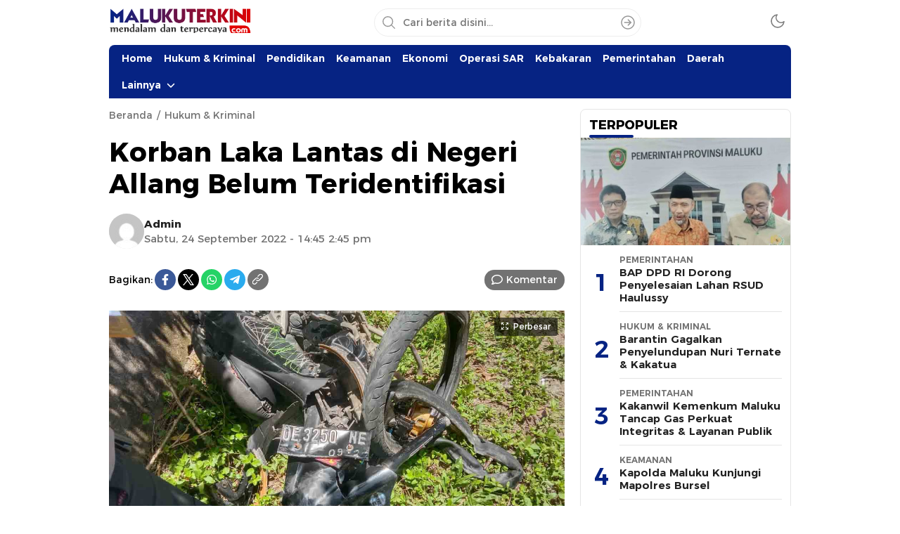

--- FILE ---
content_type: text/html; charset=UTF-8
request_url: https://www.malukuterkini.com/2022/09/24/korban-laka-lantas-di-negeri-allang-belum-teridentifikasi/
body_size: 15782
content:
<!DOCTYPE html>
<html lang="id" itemscope itemtype="https://schema.org/BlogPosting">
<head>
<meta charset="UTF-8">
<meta name="viewport" content="width=device-width, initial-scale=1.0">
<title>Korban Laka Lantas di Negeri Allang Belum Teridentifikasi &#8211; MalukuTerkini.com</title>
<meta name='robots' content='max-image-preview:large' />
<link rel='dns-prefetch' href='//www.googletagmanager.com' />
<link rel='dns-prefetch' href='//fonts.googleapis.com' />
<link rel='dns-prefetch' href='//pagead2.googlesyndication.com' />
<link rel="alternate" type="application/rss+xml" title="MalukuTerkini.com &raquo; Feed" href="https://www.malukuterkini.com/feed/" />
<link rel="alternate" type="application/rss+xml" title="MalukuTerkini.com &raquo; Umpan Komentar" href="https://www.malukuterkini.com/comments/feed/" />
<link rel="alternate" type="application/rss+xml" title="MalukuTerkini.com &raquo; Korban Laka Lantas di Negeri Allang Belum Teridentifikasi Umpan Komentar" href="https://www.malukuterkini.com/2022/09/24/korban-laka-lantas-di-negeri-allang-belum-teridentifikasi/feed/" />
<link rel="alternate" title="oEmbed (JSON)" type="application/json+oembed" href="https://www.malukuterkini.com/wp-json/oembed/1.0/embed?url=https%3A%2F%2Fwww.malukuterkini.com%2F2022%2F09%2F24%2Fkorban-laka-lantas-di-negeri-allang-belum-teridentifikasi%2F" />
<link rel="alternate" title="oEmbed (XML)" type="text/xml+oembed" href="https://www.malukuterkini.com/wp-json/oembed/1.0/embed?url=https%3A%2F%2Fwww.malukuterkini.com%2F2022%2F09%2F24%2Fkorban-laka-lantas-di-negeri-allang-belum-teridentifikasi%2F&#038;format=xml" />
<style id='wp-img-auto-sizes-contain-inline-css'>
img:is([sizes=auto i],[sizes^="auto," i]){contain-intrinsic-size:3000px 1500px}
/*# sourceURL=wp-img-auto-sizes-contain-inline-css */
</style>
<style id='wp-block-library-inline-css'>
:root{--wp-block-synced-color:#7a00df;--wp-block-synced-color--rgb:122,0,223;--wp-bound-block-color:var(--wp-block-synced-color);--wp-editor-canvas-background:#ddd;--wp-admin-theme-color:#007cba;--wp-admin-theme-color--rgb:0,124,186;--wp-admin-theme-color-darker-10:#006ba1;--wp-admin-theme-color-darker-10--rgb:0,107,160.5;--wp-admin-theme-color-darker-20:#005a87;--wp-admin-theme-color-darker-20--rgb:0,90,135;--wp-admin-border-width-focus:2px}@media (min-resolution:192dpi){:root{--wp-admin-border-width-focus:1.5px}}.wp-element-button{cursor:pointer}:root .has-very-light-gray-background-color{background-color:#eee}:root .has-very-dark-gray-background-color{background-color:#313131}:root .has-very-light-gray-color{color:#eee}:root .has-very-dark-gray-color{color:#313131}:root .has-vivid-green-cyan-to-vivid-cyan-blue-gradient-background{background:linear-gradient(135deg,#00d084,#0693e3)}:root .has-purple-crush-gradient-background{background:linear-gradient(135deg,#34e2e4,#4721fb 50%,#ab1dfe)}:root .has-hazy-dawn-gradient-background{background:linear-gradient(135deg,#faaca8,#dad0ec)}:root .has-subdued-olive-gradient-background{background:linear-gradient(135deg,#fafae1,#67a671)}:root .has-atomic-cream-gradient-background{background:linear-gradient(135deg,#fdd79a,#004a59)}:root .has-nightshade-gradient-background{background:linear-gradient(135deg,#330968,#31cdcf)}:root .has-midnight-gradient-background{background:linear-gradient(135deg,#020381,#2874fc)}:root{--wp--preset--font-size--normal:16px;--wp--preset--font-size--huge:42px}.has-regular-font-size{font-size:1em}.has-larger-font-size{font-size:2.625em}.has-normal-font-size{font-size:var(--wp--preset--font-size--normal)}.has-huge-font-size{font-size:var(--wp--preset--font-size--huge)}.has-text-align-center{text-align:center}.has-text-align-left{text-align:left}.has-text-align-right{text-align:right}.has-fit-text{white-space:nowrap!important}#end-resizable-editor-section{display:none}.aligncenter{clear:both}.items-justified-left{justify-content:flex-start}.items-justified-center{justify-content:center}.items-justified-right{justify-content:flex-end}.items-justified-space-between{justify-content:space-between}.screen-reader-text{border:0;clip-path:inset(50%);height:1px;margin:-1px;overflow:hidden;padding:0;position:absolute;width:1px;word-wrap:normal!important}.screen-reader-text:focus{background-color:#ddd;clip-path:none;color:#444;display:block;font-size:1em;height:auto;left:5px;line-height:normal;padding:15px 23px 14px;text-decoration:none;top:5px;width:auto;z-index:100000}html :where(.has-border-color){border-style:solid}html :where([style*=border-top-color]){border-top-style:solid}html :where([style*=border-right-color]){border-right-style:solid}html :where([style*=border-bottom-color]){border-bottom-style:solid}html :where([style*=border-left-color]){border-left-style:solid}html :where([style*=border-width]){border-style:solid}html :where([style*=border-top-width]){border-top-style:solid}html :where([style*=border-right-width]){border-right-style:solid}html :where([style*=border-bottom-width]){border-bottom-style:solid}html :where([style*=border-left-width]){border-left-style:solid}html :where(img[class*=wp-image-]){height:auto;max-width:100%}:where(figure){margin:0 0 1em}html :where(.is-position-sticky){--wp-admin--admin-bar--position-offset:var(--wp-admin--admin-bar--height,0px)}@media screen and (max-width:600px){html :where(.is-position-sticky){--wp-admin--admin-bar--position-offset:0px}}

/*# sourceURL=wp-block-library-inline-css */
</style><style id='global-styles-inline-css'>
:root{--wp--preset--aspect-ratio--square: 1;--wp--preset--aspect-ratio--4-3: 4/3;--wp--preset--aspect-ratio--3-4: 3/4;--wp--preset--aspect-ratio--3-2: 3/2;--wp--preset--aspect-ratio--2-3: 2/3;--wp--preset--aspect-ratio--16-9: 16/9;--wp--preset--aspect-ratio--9-16: 9/16;--wp--preset--color--black: #000000;--wp--preset--color--cyan-bluish-gray: #abb8c3;--wp--preset--color--white: #ffffff;--wp--preset--color--pale-pink: #f78da7;--wp--preset--color--vivid-red: #cf2e2e;--wp--preset--color--luminous-vivid-orange: #ff6900;--wp--preset--color--luminous-vivid-amber: #fcb900;--wp--preset--color--light-green-cyan: #7bdcb5;--wp--preset--color--vivid-green-cyan: #00d084;--wp--preset--color--pale-cyan-blue: #8ed1fc;--wp--preset--color--vivid-cyan-blue: #0693e3;--wp--preset--color--vivid-purple: #9b51e0;--wp--preset--gradient--vivid-cyan-blue-to-vivid-purple: linear-gradient(135deg,rgb(6,147,227) 0%,rgb(155,81,224) 100%);--wp--preset--gradient--light-green-cyan-to-vivid-green-cyan: linear-gradient(135deg,rgb(122,220,180) 0%,rgb(0,208,130) 100%);--wp--preset--gradient--luminous-vivid-amber-to-luminous-vivid-orange: linear-gradient(135deg,rgb(252,185,0) 0%,rgb(255,105,0) 100%);--wp--preset--gradient--luminous-vivid-orange-to-vivid-red: linear-gradient(135deg,rgb(255,105,0) 0%,rgb(207,46,46) 100%);--wp--preset--gradient--very-light-gray-to-cyan-bluish-gray: linear-gradient(135deg,rgb(238,238,238) 0%,rgb(169,184,195) 100%);--wp--preset--gradient--cool-to-warm-spectrum: linear-gradient(135deg,rgb(74,234,220) 0%,rgb(151,120,209) 20%,rgb(207,42,186) 40%,rgb(238,44,130) 60%,rgb(251,105,98) 80%,rgb(254,248,76) 100%);--wp--preset--gradient--blush-light-purple: linear-gradient(135deg,rgb(255,206,236) 0%,rgb(152,150,240) 100%);--wp--preset--gradient--blush-bordeaux: linear-gradient(135deg,rgb(254,205,165) 0%,rgb(254,45,45) 50%,rgb(107,0,62) 100%);--wp--preset--gradient--luminous-dusk: linear-gradient(135deg,rgb(255,203,112) 0%,rgb(199,81,192) 50%,rgb(65,88,208) 100%);--wp--preset--gradient--pale-ocean: linear-gradient(135deg,rgb(255,245,203) 0%,rgb(182,227,212) 50%,rgb(51,167,181) 100%);--wp--preset--gradient--electric-grass: linear-gradient(135deg,rgb(202,248,128) 0%,rgb(113,206,126) 100%);--wp--preset--gradient--midnight: linear-gradient(135deg,rgb(2,3,129) 0%,rgb(40,116,252) 100%);--wp--preset--font-size--small: 13px;--wp--preset--font-size--medium: 20px;--wp--preset--font-size--large: 36px;--wp--preset--font-size--x-large: 42px;--wp--preset--spacing--20: 0.44rem;--wp--preset--spacing--30: 0.67rem;--wp--preset--spacing--40: 1rem;--wp--preset--spacing--50: 1.5rem;--wp--preset--spacing--60: 2.25rem;--wp--preset--spacing--70: 3.38rem;--wp--preset--spacing--80: 5.06rem;--wp--preset--shadow--natural: 6px 6px 9px rgba(0, 0, 0, 0.2);--wp--preset--shadow--deep: 12px 12px 50px rgba(0, 0, 0, 0.4);--wp--preset--shadow--sharp: 6px 6px 0px rgba(0, 0, 0, 0.2);--wp--preset--shadow--outlined: 6px 6px 0px -3px rgb(255, 255, 255), 6px 6px rgb(0, 0, 0);--wp--preset--shadow--crisp: 6px 6px 0px rgb(0, 0, 0);}:where(.is-layout-flex){gap: 0.5em;}:where(.is-layout-grid){gap: 0.5em;}body .is-layout-flex{display: flex;}.is-layout-flex{flex-wrap: wrap;align-items: center;}.is-layout-flex > :is(*, div){margin: 0;}body .is-layout-grid{display: grid;}.is-layout-grid > :is(*, div){margin: 0;}:where(.wp-block-columns.is-layout-flex){gap: 2em;}:where(.wp-block-columns.is-layout-grid){gap: 2em;}:where(.wp-block-post-template.is-layout-flex){gap: 1.25em;}:where(.wp-block-post-template.is-layout-grid){gap: 1.25em;}.has-black-color{color: var(--wp--preset--color--black) !important;}.has-cyan-bluish-gray-color{color: var(--wp--preset--color--cyan-bluish-gray) !important;}.has-white-color{color: var(--wp--preset--color--white) !important;}.has-pale-pink-color{color: var(--wp--preset--color--pale-pink) !important;}.has-vivid-red-color{color: var(--wp--preset--color--vivid-red) !important;}.has-luminous-vivid-orange-color{color: var(--wp--preset--color--luminous-vivid-orange) !important;}.has-luminous-vivid-amber-color{color: var(--wp--preset--color--luminous-vivid-amber) !important;}.has-light-green-cyan-color{color: var(--wp--preset--color--light-green-cyan) !important;}.has-vivid-green-cyan-color{color: var(--wp--preset--color--vivid-green-cyan) !important;}.has-pale-cyan-blue-color{color: var(--wp--preset--color--pale-cyan-blue) !important;}.has-vivid-cyan-blue-color{color: var(--wp--preset--color--vivid-cyan-blue) !important;}.has-vivid-purple-color{color: var(--wp--preset--color--vivid-purple) !important;}.has-black-background-color{background-color: var(--wp--preset--color--black) !important;}.has-cyan-bluish-gray-background-color{background-color: var(--wp--preset--color--cyan-bluish-gray) !important;}.has-white-background-color{background-color: var(--wp--preset--color--white) !important;}.has-pale-pink-background-color{background-color: var(--wp--preset--color--pale-pink) !important;}.has-vivid-red-background-color{background-color: var(--wp--preset--color--vivid-red) !important;}.has-luminous-vivid-orange-background-color{background-color: var(--wp--preset--color--luminous-vivid-orange) !important;}.has-luminous-vivid-amber-background-color{background-color: var(--wp--preset--color--luminous-vivid-amber) !important;}.has-light-green-cyan-background-color{background-color: var(--wp--preset--color--light-green-cyan) !important;}.has-vivid-green-cyan-background-color{background-color: var(--wp--preset--color--vivid-green-cyan) !important;}.has-pale-cyan-blue-background-color{background-color: var(--wp--preset--color--pale-cyan-blue) !important;}.has-vivid-cyan-blue-background-color{background-color: var(--wp--preset--color--vivid-cyan-blue) !important;}.has-vivid-purple-background-color{background-color: var(--wp--preset--color--vivid-purple) !important;}.has-black-border-color{border-color: var(--wp--preset--color--black) !important;}.has-cyan-bluish-gray-border-color{border-color: var(--wp--preset--color--cyan-bluish-gray) !important;}.has-white-border-color{border-color: var(--wp--preset--color--white) !important;}.has-pale-pink-border-color{border-color: var(--wp--preset--color--pale-pink) !important;}.has-vivid-red-border-color{border-color: var(--wp--preset--color--vivid-red) !important;}.has-luminous-vivid-orange-border-color{border-color: var(--wp--preset--color--luminous-vivid-orange) !important;}.has-luminous-vivid-amber-border-color{border-color: var(--wp--preset--color--luminous-vivid-amber) !important;}.has-light-green-cyan-border-color{border-color: var(--wp--preset--color--light-green-cyan) !important;}.has-vivid-green-cyan-border-color{border-color: var(--wp--preset--color--vivid-green-cyan) !important;}.has-pale-cyan-blue-border-color{border-color: var(--wp--preset--color--pale-cyan-blue) !important;}.has-vivid-cyan-blue-border-color{border-color: var(--wp--preset--color--vivid-cyan-blue) !important;}.has-vivid-purple-border-color{border-color: var(--wp--preset--color--vivid-purple) !important;}.has-vivid-cyan-blue-to-vivid-purple-gradient-background{background: var(--wp--preset--gradient--vivid-cyan-blue-to-vivid-purple) !important;}.has-light-green-cyan-to-vivid-green-cyan-gradient-background{background: var(--wp--preset--gradient--light-green-cyan-to-vivid-green-cyan) !important;}.has-luminous-vivid-amber-to-luminous-vivid-orange-gradient-background{background: var(--wp--preset--gradient--luminous-vivid-amber-to-luminous-vivid-orange) !important;}.has-luminous-vivid-orange-to-vivid-red-gradient-background{background: var(--wp--preset--gradient--luminous-vivid-orange-to-vivid-red) !important;}.has-very-light-gray-to-cyan-bluish-gray-gradient-background{background: var(--wp--preset--gradient--very-light-gray-to-cyan-bluish-gray) !important;}.has-cool-to-warm-spectrum-gradient-background{background: var(--wp--preset--gradient--cool-to-warm-spectrum) !important;}.has-blush-light-purple-gradient-background{background: var(--wp--preset--gradient--blush-light-purple) !important;}.has-blush-bordeaux-gradient-background{background: var(--wp--preset--gradient--blush-bordeaux) !important;}.has-luminous-dusk-gradient-background{background: var(--wp--preset--gradient--luminous-dusk) !important;}.has-pale-ocean-gradient-background{background: var(--wp--preset--gradient--pale-ocean) !important;}.has-electric-grass-gradient-background{background: var(--wp--preset--gradient--electric-grass) !important;}.has-midnight-gradient-background{background: var(--wp--preset--gradient--midnight) !important;}.has-small-font-size{font-size: var(--wp--preset--font-size--small) !important;}.has-medium-font-size{font-size: var(--wp--preset--font-size--medium) !important;}.has-large-font-size{font-size: var(--wp--preset--font-size--large) !important;}.has-x-large-font-size{font-size: var(--wp--preset--font-size--x-large) !important;}
/*# sourceURL=global-styles-inline-css */
</style>

<style id='classic-theme-styles-inline-css'>
/*! This file is auto-generated */
.wp-block-button__link{color:#fff;background-color:#32373c;border-radius:9999px;box-shadow:none;text-decoration:none;padding:calc(.667em + 2px) calc(1.333em + 2px);font-size:1.125em}.wp-block-file__button{background:#32373c;color:#fff;text-decoration:none}
/*# sourceURL=/wp-includes/css/classic-themes.min.css */
</style>
<link rel='stylesheet' id='normalize-css' href='https://www.malukuterkini.com/wp-content/themes/wpterkini/assets/css/normalize.css?ver=3.0.0' media='all' async='async' />
<link rel='stylesheet' id='font-css' href='https://www.malukuterkini.com/wp-content/themes/wpterkini/assets/css/font.css?ver=3.0.0' media='all' async='async' />
<link rel='stylesheet' id='roboto-css' href='https://fonts.googleapis.com/css2?family=Roboto%3Aital%2Cwght%400%2C400%3B0%2C700%3B1%2C400%3B1%2C700&#038;display=swap&#038;ver=3.0.0' media='all' />
<link rel='stylesheet' id='slick-css' href='https://www.malukuterkini.com/wp-content/themes/wpterkini/assets/css/slick.css?ver=6.9' media='all' async='async' />
<link rel='stylesheet' id='desktop-css' href='https://www.malukuterkini.com/wp-content/themes/wpterkini/assets/css/style-desktop.css?ver=3.0.0' media='all' async='async' />

<!-- Potongan tag Google (gtag.js) ditambahkan oleh Site Kit -->
<!-- Snippet Google Analytics telah ditambahkan oleh Site Kit -->
<script src="https://www.googletagmanager.com/gtag/js?id=GT-TNSN8SQ" id="google_gtagjs-js" async></script>
<script id="google_gtagjs-js-after">
window.dataLayer = window.dataLayer || [];function gtag(){dataLayer.push(arguments);}
gtag("set","linker",{"domains":["www.malukuterkini.com"]});
gtag("js", new Date());
gtag("set", "developer_id.dZTNiMT", true);
gtag("config", "GT-TNSN8SQ", {"googlesitekit_post_type":"post"});
 window._googlesitekit = window._googlesitekit || {}; window._googlesitekit.throttledEvents = []; window._googlesitekit.gtagEvent = (name, data) => { var key = JSON.stringify( { name, data } ); if ( !! window._googlesitekit.throttledEvents[ key ] ) { return; } window._googlesitekit.throttledEvents[ key ] = true; setTimeout( () => { delete window._googlesitekit.throttledEvents[ key ]; }, 5 ); gtag( "event", name, { ...data, event_source: "site-kit" } ); }; 
//# sourceURL=google_gtagjs-js-after
</script>

<!-- OG: 3.3.8 -->
<meta property="og:image" content="https://www.malukuterkini.com/wp-content/uploads/2022/09/LAKA-240922-LANTAS-A-OK.jpg"><meta property="og:image:secure_url" content="https://www.malukuterkini.com/wp-content/uploads/2022/09/LAKA-240922-LANTAS-A-OK.jpg"><meta property="og:image:width" content="1280"><meta property="og:image:height" content="590"><meta property="og:image:type" content="image/jpeg"><meta property="og:description" content="AMBON, MalukuTerkini.com – Korban kecelakaan lalu lintas (laka lantas) yang terjadi Sabtu (24/9/2022) di Jalan Raya Negeri Allang, Kecamatan Leihitu Barat, Kabupaten Maluku Tengah (Malteng) belum teridentifikasi. Kasi Humas Polresta Pulau Ambon dan Pulau-pulau Lease, Ipda Moyo Utomo dalam keterangannya, Sabtu (24/9/2022) menjelaskan, kejadian terjadi sekitar pukul 11.10 WIT. Laka lanas di terjadi antara pengendara..."><meta property="og:type" content="article"><meta property="og:locale" content="id"><meta property="og:site_name" content="MalukuTerkini.com"><meta property="og:title" content="Korban Laka Lantas di Negeri Allang Belum Teridentifikasi"><meta property="og:url" content="https://www.malukuterkini.com/2022/09/24/korban-laka-lantas-di-negeri-allang-belum-teridentifikasi/"><meta property="og:updated_time" content="2022-09-24T15:26:54+09:00">
<meta property="article:tag" content="Ambon"><meta property="article:tag" content="Maluku"><meta property="article:tag" content="Polda Maluku"><meta property="article:tag" content="Polisi"><meta property="article:tag" content="Polresta Pulau Ambon dan Pulau-pulau Lease"><meta property="article:tag" content="Polri"><meta property="article:published_time" content="2022-09-24T05:45:36+00:00"><meta property="article:modified_time" content="2022-09-24T06:26:54+00:00"><meta property="article:section" content="Hukum &amp; Kriminal"><meta property="article:author:first_name" content="Admin"><meta property="article:author:username" content="Admin">
<meta property="twitter:partner" content="ogwp"><meta property="twitter:card" content="summary_large_image"><meta property="twitter:image" content="https://www.malukuterkini.com/wp-content/uploads/2022/09/LAKA-240922-LANTAS-A-OK.jpg"><meta property="twitter:title" content="Korban Laka Lantas di Negeri Allang Belum Teridentifikasi"><meta property="twitter:description" content="AMBON, MalukuTerkini.com – Korban kecelakaan lalu lintas (laka lantas) yang terjadi Sabtu (24/9/2022) di Jalan Raya Negeri Allang, Kecamatan Leihitu Barat, Kabupaten Maluku Tengah (Malteng) belum..."><meta property="twitter:url" content="https://www.malukuterkini.com/2022/09/24/korban-laka-lantas-di-negeri-allang-belum-teridentifikasi/"><meta property="twitter:label1" content="Reading time"><meta property="twitter:data1" content="Less than a minute">
<meta itemprop="image" content="https://www.malukuterkini.com/wp-content/uploads/2022/09/LAKA-240922-LANTAS-A-OK.jpg"><meta itemprop="name" content="Korban Laka Lantas di Negeri Allang Belum Teridentifikasi"><meta itemprop="description" content="AMBON, MalukuTerkini.com – Korban kecelakaan lalu lintas (laka lantas) yang terjadi Sabtu (24/9/2022) di Jalan Raya Negeri Allang, Kecamatan Leihitu Barat, Kabupaten Maluku Tengah (Malteng) belum teridentifikasi. Kasi Humas Polresta Pulau Ambon dan Pulau-pulau Lease, Ipda Moyo Utomo dalam keterangannya, Sabtu (24/9/2022) menjelaskan, kejadian terjadi sekitar pukul 11.10 WIT. Laka lanas di terjadi antara pengendara..."><meta itemprop="datePublished" content="2022-09-24"><meta itemprop="dateModified" content="2022-09-24T06:26:54+00:00">
<meta property="profile:first_name" content="Admin"><meta property="profile:username" content="Admin">
<!-- /OG -->

<link rel="https://api.w.org/" href="https://www.malukuterkini.com/wp-json/" /><link rel="alternate" title="JSON" type="application/json" href="https://www.malukuterkini.com/wp-json/wp/v2/posts/53942" /><link rel="EditURI" type="application/rsd+xml" title="RSD" href="https://www.malukuterkini.com/xmlrpc.php?rsd" />
<meta name="generator" content="WordPress 6.9" />
<link rel="canonical" href="https://www.malukuterkini.com/2022/09/24/korban-laka-lantas-di-negeri-allang-belum-teridentifikasi/" />
<link rel='shortlink' href='https://www.malukuterkini.com/?p=53942' />
		<!-- Custom Logo: hide header text -->
		<style id="custom-logo-css">
			.brand-title, .brand-description {
				position: absolute;
				clip-path: inset(50%);
			}
		</style>
		<meta name="generator" content="Site Kit by Google 1.170.0" />  <script src="https://cdn.onesignal.com/sdks/web/v16/OneSignalSDK.page.js" defer></script>
  <script>
          window.OneSignalDeferred = window.OneSignalDeferred || [];
          OneSignalDeferred.push(async function(OneSignal) {
            await OneSignal.init({
              appId: "1c92f247-2d1a-4484-9f05-5f2c35677568",
              serviceWorkerOverrideForTypical: true,
              path: "https://www.malukuterkini.com/wp-content/plugins/onesignal-free-web-push-notifications/sdk_files/",
              serviceWorkerParam: { scope: "/wp-content/plugins/onesignal-free-web-push-notifications/sdk_files/push/onesignal/" },
              serviceWorkerPath: "OneSignalSDKWorker.js",
            });
          });

          // Unregister the legacy OneSignal service worker to prevent scope conflicts
          if (navigator.serviceWorker) {
            navigator.serviceWorker.getRegistrations().then((registrations) => {
              // Iterate through all registered service workers
              registrations.forEach((registration) => {
                // Check the script URL to identify the specific service worker
                if (registration.active && registration.active.scriptURL.includes('OneSignalSDKWorker.js.php')) {
                  // Unregister the service worker
                  registration.unregister().then((success) => {
                    if (success) {
                      console.log('OneSignalSW: Successfully unregistered:', registration.active.scriptURL);
                    } else {
                      console.log('OneSignalSW: Failed to unregister:', registration.active.scriptURL);
                    }
                  });
                }
              });
            }).catch((error) => {
              console.error('Error fetching service worker registrations:', error);
            });
        }
        </script>
		<link rel="manifest" href="https://www.malukuterkini.com/wp-json/wp/v2/web-app-manifest">
					<meta name="theme-color" content="#fff">
								<meta name="apple-mobile-web-app-capable" content="yes">
				<meta name="mobile-web-app-capable" content="yes">

				<link rel="apple-touch-startup-image" href="https://www.malukuterkini.com/wp-content/uploads/2018/11/cropped-mt-icon-2.png">

				<meta name="apple-mobile-web-app-title" content="MalukuTerkini.com">
		<meta name="application-name" content="MalukuTerkini.com">
		<style type="text/css" id="custom-theme-css">
:root {
  --color2: #062383;
  --color3: #062383;

}
</style>
<meta name="theme-color" content="#062383">
<meta name="msapplication-navbutton-color" content="#062383">
<meta name="apple-mobile-web-app-status-bar-style" content="#062383">
            <style type="text/css">
                        </style>
        
<!-- Meta tag Google AdSense ditambahkan oleh Site Kit -->
<meta name="google-adsense-platform-account" content="ca-host-pub-2644536267352236">
<meta name="google-adsense-platform-domain" content="sitekit.withgoogle.com">
<!-- Akhir tag meta Google AdSense yang ditambahkan oleh Site Kit -->

<!-- Snippet Google AdSense telah ditambahkan oleh Site Kit -->
<script async src="https://pagead2.googlesyndication.com/pagead/js/adsbygoogle.js?client=ca-pub-9575897519197857&amp;host=ca-host-pub-2644536267352236" crossorigin="anonymous"></script>

<!-- Snippet Google AdSense penutup telah ditambahkan oleh Site Kit -->
<link rel="icon" href="https://www.malukuterkini.com/wp-content/uploads/2018/11/cropped-mt-icon-2-90x90.png" sizes="32x32" />
<link rel="icon" href="https://www.malukuterkini.com/wp-content/uploads/2018/11/cropped-mt-icon-2.png" sizes="192x192" />
<link rel="apple-touch-icon" href="https://www.malukuterkini.com/wp-content/uploads/2018/11/cropped-mt-icon-2.png" />
<meta name="msapplication-TileImage" content="https://www.malukuterkini.com/wp-content/uploads/2018/11/cropped-mt-icon-2.png" />
<script async src='https://propsid.b-cdn.net/gpt/malukuterkini.js' ></script>					

<link rel="profile" href="http://gmpg.org/xfn/11" />
</head>
        <body class="wp-singular post-template-default single single-post postid-53942 single-format-standard wp-custom-logo wp-embed-responsive wp-theme-wpterkini category-hukum-kriminal desktop" >
        
<div class="frame">
	<div class="container">
		<div class="frame-box">
								</div>
	</div>
</div>
<header class="header">
	<div class="container">
		<div class="header-box">
			<div class="header-brand">
					<a href="https://www.malukuterkini.com/" class="brand-link" rel="home"><img width="340" height="59" src="https://www.malukuterkini.com/wp-content/uploads/2025/12/cropped-LOGO-MALUKUTERKINI.png" class="brand-logo logo-light" alt="MalukuTerkini.com" decoding="async" /></a><a href="https://www.malukuterkini.com/" class="brand-link" aria-label="logo darkmode" rel="home" aria-current="page"><img class="logo-darkmode" src="https://www.malukuterkini.com/wp-content/uploads/2025/12/cropped-LOGO-MALUKUTERKINI.png" alt="MalukuTerkini.com"></a>			</div>
			<div class="header-search">
				<form method="get" action="https://www.malukuterkini.com/">
					<input type="text" class="search-input" name="s" placeholder="Cari berita disini..." value="" maxlength="50" autocomplete="off">
						<input type="hidden" name="post_type" value="post" />
					<button class="search-btn" type="submit" aria-label="Search"></button>
				</form>
			</div>
			<div class="header-mode">
				<div class="mode">
					<div class="dark">
						<svg width='24px' height='24px' viewBox='0 0 24 24' version='1.1' xmlns='http://www.w3.org/2000/svg' xmlns:xlink='http://www.w3.org/1999/xlink'><g id='moon' stroke='none' stroke-width='1' fill='none' fill-rule='evenodd' stroke-linecap='round' stroke-linejoin='round'><g id='Group' transform='translate(-0.000000, -0.000000)' stroke='currentColor' stroke-width='1.6'><path d='M21.0000001,12.7900001 C20.5623509,17.5258085 16.5155206,21.1036352 11.7617765,20.9575684 C7.00803243,20.8115016 3.1884985,16.9919677 3.04243172,12.2382236 C2.89636495,7.48447951 6.47419162,3.43764924 11.21,3.00000001 C9.15036197,5.78645174 9.43925663,9.66045323 11.8894017,12.1105984 C14.3395469,14.5607435 18.2135484,14.8496381 21.0000001,12.7900001 L21.0000001,12.7900001 Z' id='Path'></path></g></g></svg>
					</div>
					<div class="light hide">
						<svg width='24' height='24' viewBox='0 0 24 24' fill='none' xmlns='http://www.w3.org/2000/svg'><path d='M12 17C14.7614 17 17 14.7614 17 12C17 9.23858 14.7614 7 12 7C9.23858 7 7 9.23858 7 12C7 14.7614 9.23858 17 12 17Z' stroke='currentColor' stroke-width='1.6' stroke-linecap='round' stroke-linejoin='round'/><path d='M12 1V3' stroke='currentColor' stroke-width='1.6' stroke-linecap='round' stroke-linejoin='round'/><path d='M12 21V23' stroke='currentColor' stroke-width='1.6' stroke-linecap='round' stroke-linejoin='round'/><path d='M4.22 4.22L5.64 5.64' stroke='currentColor' stroke-width='1.6' stroke-linecap='round' stroke-linejoin='round'/><path d='M18.36 18.36L19.78 19.78' stroke='currentColor' stroke-width='1.6' stroke-linecap='round' stroke-linejoin='round'/><path d='M1 12H3' stroke='currentColor' stroke-width='1.6' stroke-linecap='round' stroke-linejoin='round'/><path d='M21 12H23' stroke='currentColor' stroke-width='1.6' stroke-linecap='round' stroke-linejoin='round'/><path d='M4.22 19.78L5.64 18.36' stroke='currentColor' stroke-width='1.6' stroke-linecap='round' stroke-linejoin='round'/><path d='M18.36 5.64L19.78 4.22' stroke='currentColor' stroke-width='1.6' stroke-linecap='round' stroke-linejoin='round'/></svg>

					</div>
				</div>
			</div>
		</div>
	</div>
</header>
<nav class="navigation">
	<div class="container">
					<div class="primary-menu">
		    <nav class="menu-editorial-mobile-main-menu-container"><ul id = "menu-editorial-mobile-main-menu" class = "widget LinkList"><li id="menu-item-72041" class="menu-item menu-item-type-custom menu-item-object-custom menu-item-home menu-item-72041"><a href="https://www.malukuterkini.com/">Home</a></li>
<li id="menu-item-72038" class="menu-item menu-item-type-taxonomy menu-item-object-category current-post-ancestor current-menu-parent current-post-parent menu-item-72038"><a href="https://www.malukuterkini.com/category/hukum-kriminal/">Hukum &amp; Kriminal</a></li>
<li id="menu-item-72055" class="menu-item menu-item-type-taxonomy menu-item-object-category menu-item-72055"><a href="https://www.malukuterkini.com/category/pendidikan/">Pendidikan</a></li>
<li id="menu-item-72042" class="menu-item menu-item-type-taxonomy menu-item-object-category menu-item-72042"><a href="https://www.malukuterkini.com/category/keamanan/">Keamanan</a></li>
<li id="menu-item-72039" class="menu-item menu-item-type-taxonomy menu-item-object-category menu-item-72039"><a href="https://www.malukuterkini.com/category/ekonomi/">Ekonomi</a></li>
<li id="menu-item-72053" class="menu-item menu-item-type-taxonomy menu-item-object-category menu-item-72053"><a href="https://www.malukuterkini.com/category/operasi-sar/">Operasi SAR</a></li>
<li id="menu-item-72050" class="menu-item menu-item-type-taxonomy menu-item-object-category menu-item-72050"><a href="https://www.malukuterkini.com/category/kebakaran/">Kebakaran</a></li>
<li id="menu-item-72035" class="menu-item menu-item-type-taxonomy menu-item-object-category menu-item-72035"><a href="https://www.malukuterkini.com/category/pemerintahan/">Pemerintahan</a></li>
<li id="menu-item-72037" class="menu-item menu-item-type-taxonomy menu-item-object-category menu-item-72037"><a href="https://www.malukuterkini.com/category/daerah/">Daerah</a></li>
<li id="menu-item-106619" class="menu-item menu-item-type-custom menu-item-object-custom menu-item-has-children menu-item-106619"><a href="#!">Lainnya</a>
<ul class="sub-menu">
	<li id="menu-item-72056" class="menu-item menu-item-type-taxonomy menu-item-object-category menu-item-72056"><a href="https://www.malukuterkini.com/category/politik/">Politik</a></li>
	<li id="menu-item-72045" class="menu-item menu-item-type-taxonomy menu-item-object-category menu-item-72045"><a href="https://www.malukuterkini.com/category/sosial-kemasyarakatan/">Sosial Kemasyarakatan</a></li>
	<li id="menu-item-72046" class="menu-item menu-item-type-taxonomy menu-item-object-category menu-item-72046"><a href="https://www.malukuterkini.com/category/cuaca-iklim/">Cuaca &amp; Iklim</a></li>
	<li id="menu-item-72043" class="menu-item menu-item-type-taxonomy menu-item-object-category menu-item-72043"><a href="https://www.malukuterkini.com/category/bencana/">Bencana</a></li>
	<li id="menu-item-72034" class="menu-item menu-item-type-taxonomy menu-item-object-category menu-item-72034"><a href="https://www.malukuterkini.com/category/olahraga/">Olahraga</a></li>
	<li id="menu-item-72044" class="menu-item menu-item-type-taxonomy menu-item-object-category menu-item-72044"><a href="https://www.malukuterkini.com/category/kesehatan/">Kesehatan</a></li>
	<li id="menu-item-72049" class="menu-item menu-item-type-taxonomy menu-item-object-category menu-item-72049"><a href="https://www.malukuterkini.com/category/keagamaan/">Keagamaan</a></li>
	<li id="menu-item-72051" class="menu-item menu-item-type-taxonomy menu-item-object-category menu-item-72051"><a href="https://www.malukuterkini.com/category/lingkungan-hidup/">Lingkungan Hidup</a></li>
	<li id="menu-item-72036" class="menu-item menu-item-type-taxonomy menu-item-object-category menu-item-72036"><a href="https://www.malukuterkini.com/category/nasional/">Nasional</a></li>
	<li id="menu-item-72052" class="menu-item menu-item-type-taxonomy menu-item-object-category menu-item-72052"><a href="https://www.malukuterkini.com/category/movie-celebs/">Movie &amp; Celebs</a></li>
	<li id="menu-item-72047" class="menu-item menu-item-type-taxonomy menu-item-object-category menu-item-72047"><a href="https://www.malukuterkini.com/category/dunia/">Dunia</a></li>
	<li id="menu-item-72048" class="menu-item menu-item-type-taxonomy menu-item-object-category menu-item-72048"><a href="https://www.malukuterkini.com/category/foto/">Foto</a></li>
	<li id="menu-item-72054" class="menu-item menu-item-type-taxonomy menu-item-object-category menu-item-72054"><a href="https://www.malukuterkini.com/category/opini/">Opini</a></li>
	<li id="menu-item-72057" class="menu-item menu-item-type-taxonomy menu-item-object-category menu-item-72057"><a href="https://www.malukuterkini.com/category/seni-budaya/">Seni Budaya</a></li>
	<li id="menu-item-72058" class="menu-item menu-item-type-taxonomy menu-item-object-category menu-item-72058"><a href="https://www.malukuterkini.com/category/teknologi/">Teknologi</a></li>
	<li id="menu-item-72059" class="menu-item menu-item-type-taxonomy menu-item-object-category menu-item-72059"><a href="https://www.malukuterkini.com/category/wisata/">Wisata</a></li>
</ul>
</li>
</ul></nav>			<div class="search-nav">
				<div class="search-icon"></div>
					<div class="search-sticky">
						<div class="header-search">
							<form action="https://www.malukuterkini.com/">
								<input type="text" class="search-input" name="s" placeholder="Cari berita disini..." value="" maxlength="50" autocomplete="off">
								<input type="hidden" name="post_type" value="post" />
								<button class="search-btn" type="submit" aria-label="Search"></button>
							</form>
						</div>
					</div>
				</div>
			</div>
		
			</div>
</nav><main class="main">
	<div class="container">
		<div class="main-box">
			<div class="content">
				<div class="article">
					<div class="article-header">
						<div class="breadcrumbs">
							<ul>
								<li><a href="https://www.malukuterkini.com/">Beranda</a></li>
								<li><a href="https://www.malukuterkini.com/category/hukum-kriminal/">Hukum &amp; Kriminal</a></li>
							</ul>
						</div>
						<h1 class="post-title">Korban Laka Lantas di Negeri Allang Belum Teridentifikasi</h1>

						<div class="post-avatar">
							<a aria-label="Author" class="media-image" href="https://www.malukuterkini.com/author/admin/">
								<img alt='' src='https://secure.gravatar.com/avatar/79ad71bae0abe162639ac82d864a9531848f5d6bd3d2c1f702c02a3464553f34?s=48&#038;d=mm&#038;r=g' srcset='https://secure.gravatar.com/avatar/79ad71bae0abe162639ac82d864a9531848f5d6bd3d2c1f702c02a3464553f34?s=96&#038;d=mm&#038;r=g 2x' class='avatar avatar-48 photo' height='48' width='48' decoding='async'/>							</a>
							<div class="post-author">
								<div class="post-meta"><a href="https://www.malukuterkini.com/author/admin/">Admin</a>Sabtu, 24 September 2022 - 14:45 2:45 pm</div>
							</div>
						</div>
						<div class="post-more">
							<div class="social-left">
	<div class="share-label">Bagikan:</div>
	<div class="share-box">
		<ul>
						<li>
				<a href="https://web.facebook.com/sharer/sharer.php?u=https://www.malukuterkini.com/2022/09/24/korban-laka-lantas-di-negeri-allang-belum-teridentifikasi/" aria-label="Facebook" class="facebook" target="_blank">
					<svg height="24" fill="currentColor" viewBox="0 0 512 512" width="24" xml:space="preserve" xmlns="http://www.w3.org/2000/svg" xmlns:xlink="http://www.w3.org/1999/xlink"><path d="M374.245,285.825l14.104,-91.961l-88.233,0l0,-59.677c0,-25.159 12.325,-49.682 51.845,-49.682l40.117,0l0,-78.291c0,0 -36.408,-6.214 -71.214,-6.214c-72.67,0 -120.165,44.042 -120.165,123.775l0,70.089l-80.777,0l0,91.961l80.777,0l0,222.31c16.197,2.542 32.798,3.865 49.709,3.865c16.911,0 33.512,-1.323 49.708,-3.865l0,-222.31l74.129,0Z"></path></svg>
				</a>
			</li>
									<li>
				<a href="https://twitter.com/intent/tweet?text=https://www.malukuterkini.com/2022/09/24/korban-laka-lantas-di-negeri-allang-belum-teridentifikasi/" aria-label="Twitter" class="twitter" target="_blank">
					<svg xmlns='http://www.w3.org/2000/svg' width='16' height='16' viewBox='0 0 16 16' fill='none'><path d='M0.0551897 0L5.97805 8.73568L0 16H1.60552L6.70304 9.80469L10.9025 16H16L9.49765 6.40885L14.7708 0H13.1653L8.77266 5.33984L5.15271 0H0.0551897ZM2.51364 1.33333H4.48166L13.5415 14.6667H11.5735L2.51364 1.33333Z' fill='currentColor'/></svg>
				</a>
			</li>
									<li>
				<a href="https://api.whatsapp.com/send/?text=Korban Laka Lantas di Negeri Allang Belum Teridentifikasi | https://www.malukuterkini.com/2022/09/24/korban-laka-lantas-di-negeri-allang-belum-teridentifikasi/" aria-label="WhatsApp" class="whatsapp" target="_blank">
					<svg height="24" fill="currentColor" viewBox="0 0 56.693 56.693" width="24" xml:space="preserve" xmlns="http://www.w3.org/2000/svg" xmlns:xlink="http://www.w3.org/1999/xlink"><g><path class="st0" d="M46.3802,10.7138c-4.6512-4.6565-10.8365-7.222-17.4266-7.2247c-13.5785,0-24.63,11.0506-24.6353,24.6333   c-0.0019,4.342,1.1325,8.58,3.2884,12.3159l-3.495,12.7657l13.0595-3.4257c3.5982,1.9626,7.6495,2.9971,11.7726,2.9985h0.01   c0.0008,0-0.0006,0,0.0002,0c13.5771,0,24.6293-11.0517,24.635-24.6347C53.5914,21.5595,51.0313,15.3701,46.3802,10.7138z    M28.9537,48.6163h-0.0083c-3.674-0.0014-7.2777-0.9886-10.4215-2.8541l-0.7476-0.4437l-7.7497,2.0328l2.0686-7.5558   l-0.4869-0.7748c-2.0496-3.26-3.1321-7.028-3.1305-10.8969c0.0044-11.2894,9.19-20.474,20.4842-20.474   c5.469,0.0017,10.6101,2.1344,14.476,6.0047c3.8658,3.8703,5.9936,9.0148,5.9914,14.4859   C49.4248,39.4307,40.2395,48.6163,28.9537,48.6163z"/><path class="st0" d="M40.1851,33.281c-0.6155-0.3081-3.6419-1.797-4.2061-2.0026c-0.5642-0.2054-0.9746-0.3081-1.3849,0.3081   c-0.4103,0.6161-1.59,2.0027-1.9491,2.4136c-0.359,0.4106-0.7182,0.4623-1.3336,0.1539c-0.6155-0.3081-2.5989-0.958-4.95-3.0551   c-1.83-1.6323-3.0653-3.6479-3.4245-4.2643c-0.359-0.6161-0.0382-0.9492,0.27-1.2562c0.2769-0.2759,0.6156-0.7189,0.9234-1.0784   c0.3077-0.3593,0.4103-0.6163,0.6155-1.0268c0.2052-0.4109,0.1027-0.7704-0.0513-1.0784   c-0.1539-0.3081-1.3849-3.3379-1.8978-4.5706c-0.4998-1.2001-1.0072-1.0375-1.3851-1.0566   c-0.3585-0.0179-0.7694-0.0216-1.1797-0.0216s-1.0773,0.1541-1.6414,0.7702c-0.5642,0.6163-2.1545,2.1056-2.1545,5.1351   c0,3.0299,2.2057,5.9569,2.5135,6.3676c0.3077,0.411,4.3405,6.6282,10.5153,9.2945c1.4686,0.6343,2.6152,1.013,3.5091,1.2966   c1.4746,0.4686,2.8165,0.4024,3.8771,0.2439c1.1827-0.1767,3.6419-1.489,4.1548-2.9267c0.513-1.438,0.513-2.6706,0.359-2.9272   C41.211,33.7433,40.8006,33.5892,40.1851,33.281z"/></g></svg>
				</a>
			</li>
									<li>
				<a href="https://t.me/share/url?url=https://www.malukuterkini.com/2022/09/24/korban-laka-lantas-di-negeri-allang-belum-teridentifikasi/&text=Korban Laka Lantas di Negeri Allang Belum Teridentifikasi" aria-label="Telegram" class="telegram" target="_blank">
					<svg height="24" version="1.1" viewBox="0 0 512 512" width="24" xml:space="preserve" xmlns="http://www.w3.org/2000/svg" xmlns:xlink="http://www.w3.org/1999/xlink"><g id="_x33_35-telegram"><g><g><path d="M484.689,98.231l-69.417,327.37c-5.237,23.105-18.895,28.854-38.304,17.972L271.2,365.631     l-51.034,49.086c-5.646,5.647-10.371,10.372-21.256,10.372l7.598-107.722L402.539,140.23c8.523-7.598-1.848-11.809-13.247-4.21     L146.95,288.614L42.619,255.96c-22.694-7.086-23.104-22.695,4.723-33.579L455.423,65.166     C474.316,58.081,490.85,69.375,484.689,98.231z" fill="currentColor"/></g></g></g></svg>
				</a>
			</li>
									<li>
				<a href="#!" class="copylink" data-url="https://www.malukuterkini.com/2022/09/24/korban-laka-lantas-di-negeri-allang-belum-teridentifikasi/" aria-label="Copylink" data-copied="URL berhasil disalin">
					<svg xmlns="http://www.w3.org/2000/svg" xmlns:xlink="http://www.w3.org/1999/xlink" x="0px" y="0px" viewBox="0 0 24 24" style="enable-background:new 0 0 24 24;" xml:space="preserve"> <g> <path fill="currentColor" d="M9,17l-2.7,2.7c-1.1,1.1-2.9,1.1-4.1,0c-1.1-1.1-1.1-2.9,0-4.1l5.4-5.4c1.1-1.1,2.9-1.1,4.1,0 c0.4,0.4,1,0.4,1.4,0c0.4-0.4,0.4-1,0-1.4C11.2,7,8.2,7,6.3,8.9l-5.4,5.4c-1.9,1.9-1.9,4.9,0,6.8c1.9,1.9,4.9,1.9,6.8,0l2.7-2.7 c0.4-0.4,0.4-1,0-1.4C10,16.7,9.4,16.7,9,17z"/> <path fill="currentColor" d="M21.1,0.9c-1.9-1.9-4.9-1.9-6.8,0l-3.3,3.3c-0.4,0.4-0.4,1,0,1.4c0.4,0.4,1,0.4,1.4,0l3.3-3.3 c1.1-1.1,2.9-1.1,4.1,0c1.1,1.1,1.1,2.9,0,4.1l-6,6c-1.1,1.1-2.9,1.1-4.1,0c-0.4-0.4-1-0.4-1.4,0c-0.4,0.4-0.4,1,0,1.4 c1.9,1.9,4.9,1.9,6.8,0l6-6C23,5.8,23,2.8,21.1,0.9z"/> </g> </svg>
				</a>
			</li>
					</ul>
	</div>
</div>
<div class="social-right">
	<a href="#respond" class="social-comment-icon">Komentar</a>
</div>
						</div>
					</div>

													<div class="article-featured">
									<figure>
										<div class="image-box">
										<a class="spotlight" data-description="" href="https://www.malukuterkini.com/wp-content/uploads/2022/09/LAKA-240922-LANTAS-A-OK.jpg" >
											<div class="btn-viewbox"><button class="btn-biew"><i class="icon-expand"></i><span class="text-view">Perbesar</span></button></div>
											<img width="1280" height="590" src="https://www.malukuterkini.com/wp-content/uploads/2022/09/LAKA-240922-LANTAS-A-OK.jpg" class="featured-image wp-post-image" alt="" decoding="async" fetchpriority="high" srcset="https://www.malukuterkini.com/wp-content/uploads/2022/09/LAKA-240922-LANTAS-A-OK.jpg 1280w, https://www.malukuterkini.com/wp-content/uploads/2022/09/LAKA-240922-LANTAS-A-OK-768x354.jpg 768w" sizes="(max-width: 1280px) 100vw, 1280px" />											</a>	
										</div>
																		</figure>
								</div>
							
										<div class="article-body notfull">
														<div class="article-adv">
										<div class="sticky-post">
										<div class="widget_text widget"><div class="textwidget custom-html-widget"><script async src="https://pagead2.googlesyndication.com/pagead/js/adsbygoogle.js?client=ca-pub-9575897519197857"
     crossorigin="anonymous"></script>
<!-- Maluku -->
<ins class="adsbygoogle"
     style="display:block"
     data-ad-client="ca-pub-9575897519197857"
     data-ad-slot="5075047830"
     data-ad-format="auto"
     data-full-width-responsive="true"></ins>
<script>
     (adsbygoogle = window.adsbygoogle || []).push({});
</script></div></div>										</div>
									</div>
																					<div class="post-body">
							<div class="post-article">
								<p><strong>AMBON, MalukuTerkini.com –</strong> Korban kecelakaan lalu lintas (laka lantas) yang terjadi Sabtu (24/9/2022) di Jalan Raya Negeri Allang, Kecamatan Leihitu Barat, Kabupaten Maluku Tengah (Malteng) belum teridentifikasi.</p>
<p>Kasi Humas Polresta Pulau Ambon dan Pulau-pulau Lease, Ipda Moyo Utomo dalam keterangannya, Sabtu (24/9/2022) menjelaskan, kejadian terjadi sekitar pukul 11.10 WIT.</p>
<p>Laka lanas di terjadi antara pengendara sepeda motor jenis Honda Beat DE 3743 XX dengan sepeda motor Honda Revo DE 3250 NE, yang mengakibatkan kedua pengendara sepeda motor serta boncengannya mengalami luka luka sehingga lagsung dievakuasi ke RSUP Leimena.</p><div class='code-block code-block-17' style='margin: 8px 0; clear: both;'>
<div class="bacajuga"><strong>Baca Juga:</strong><a href="https://www.malukuterkini.com/2026/01/23/pemkot-ambon-sangat-baik-kelola-pengadaan-2025/">Pemkot Ambon ‘Sangat Baik’ Kelola Pengadaan 2025</a>
</div></div>

<p>&#8220;Kejadian berawal ketika pengendara Honda Revo DE 3250 NE dengan kecepatan tinggi bergerak dari arah Negeri Allang menuju Negeri Liliboi, saat  tiba di TKP pengendara tersebut tidak dapat mengendalikan motornya dan menabrak pengendara Honda Beat DE 3743 XX bersama boncengannya sehingga para pengendara dan boncengannya tersebut langsung terjatuh dan mengalami luka-luka,&#8221; jelas Moyo Utomo.</p><div class='code-block code-block-16' style='margin: 8px 0; clear: both;'>
<img src="https://www.malukuterkini.com/wp-content/uploads/2026/01/ADV-LANUD-PTM-FASI-170126-1A-OK.jpg" style="width:100%; height:auto" />


<img src="https://www.malukuterkini.com/wp-content/uploads/2026/01/ADV-LANUD-DMN-FASI-170126-1A-OK.jpg" style="width:100%; height:auto" />



</div>

<p>Kendati demikian, beberapa saat setelah tiba di RSUP Leimena korban pengendara Motor Beat DE 3743 XX meninggal dunia sedangkan boncengan pengendara Honda Beat dan pengendara Honda Revo masih dalam perawatan medis.</p>
<p>&#8220;Untuk identitas korban belum diketahui dan sementara peronel piket mengecek di rumah sakit,&#8221; ungkapnya. <strong>(MT-04)</strong></p><div class='code-block code-block-18' style='margin: 8px 0; clear: both;'>
<div class="bacajuga"><strong>Baca Juga:</strong><a href="https://www.malukuterkini.com/2026/01/23/fransina-latumahina-padukan-dunia-akademik-budaya-ekraf/">Fransina Latumahina Padukan Dunia Akademik, Budaya &#038; Ekraf</a>
</div></div>

<div class='code-block code-block-12' style='margin: 8px auto; text-align: center; display: block; clear: both;'>
<div id="40ace1babb133e1ea17f09932dd2e508"></div>
<script async src="https://click.advertnative.com/loading/?handle=16835" ></script></div>
<!-- CONTENT END 1 -->
							</div>
											    	    							<div class="post-tag">
								<div class="tag-label">Tag Terkait:</div>
								<div class="tag-box">
									<ul><li><a href="https://www.malukuterkini.com/tag/ambon/" rel="tag">Ambon</a></li><li><a href="https://www.malukuterkini.com/tag/maluku/" rel="tag">Maluku</a></li><li><a href="https://www.malukuterkini.com/tag/polda-maluku/" rel="tag">Polda Maluku</a></li><li><a href="https://www.malukuterkini.com/tag/polisi/" rel="tag">Polisi</a></li><li><a href="https://www.malukuterkini.com/tag/polresta-pulau-ambon-dan-pulau-pulau-lease/" rel="tag">Polresta Pulau Ambon dan Pulau-pulau Lease</a></li><li><a href="https://www.malukuterkini.com/tag/polri/" rel="tag">Polri</a></li></ul>								</div>
							</div>
							
							<div class="footer-share">
								<div class="social-left">
	<div class="share-label">Bagikan:</div>
	<div class="share-box">
		<ul>
						<li>
				<a href="https://web.facebook.com/sharer/sharer.php?u=https://www.malukuterkini.com/2022/09/24/korban-laka-lantas-di-negeri-allang-belum-teridentifikasi/" aria-label="Facebook" class="facebook" target="_blank">
					<svg height="24" fill="currentColor" viewBox="0 0 512 512" width="24" xml:space="preserve" xmlns="http://www.w3.org/2000/svg" xmlns:xlink="http://www.w3.org/1999/xlink"><path d="M374.245,285.825l14.104,-91.961l-88.233,0l0,-59.677c0,-25.159 12.325,-49.682 51.845,-49.682l40.117,0l0,-78.291c0,0 -36.408,-6.214 -71.214,-6.214c-72.67,0 -120.165,44.042 -120.165,123.775l0,70.089l-80.777,0l0,91.961l80.777,0l0,222.31c16.197,2.542 32.798,3.865 49.709,3.865c16.911,0 33.512,-1.323 49.708,-3.865l0,-222.31l74.129,0Z"></path></svg>
				</a>
			</li>
									<li>
				<a href="https://twitter.com/intent/tweet?text=https://www.malukuterkini.com/2022/09/24/korban-laka-lantas-di-negeri-allang-belum-teridentifikasi/" aria-label="Twitter" class="twitter" target="_blank">
					<svg xmlns='http://www.w3.org/2000/svg' width='16' height='16' viewBox='0 0 16 16' fill='none'><path d='M0.0551897 0L5.97805 8.73568L0 16H1.60552L6.70304 9.80469L10.9025 16H16L9.49765 6.40885L14.7708 0H13.1653L8.77266 5.33984L5.15271 0H0.0551897ZM2.51364 1.33333H4.48166L13.5415 14.6667H11.5735L2.51364 1.33333Z' fill='currentColor'/></svg>
				</a>
			</li>
									<li>
				<a href="https://api.whatsapp.com/send/?text=Korban Laka Lantas di Negeri Allang Belum Teridentifikasi | https://www.malukuterkini.com/2022/09/24/korban-laka-lantas-di-negeri-allang-belum-teridentifikasi/" aria-label="WhatsApp" class="whatsapp" target="_blank">
					<svg height="24" fill="currentColor" viewBox="0 0 56.693 56.693" width="24" xml:space="preserve" xmlns="http://www.w3.org/2000/svg" xmlns:xlink="http://www.w3.org/1999/xlink"><g><path class="st0" d="M46.3802,10.7138c-4.6512-4.6565-10.8365-7.222-17.4266-7.2247c-13.5785,0-24.63,11.0506-24.6353,24.6333   c-0.0019,4.342,1.1325,8.58,3.2884,12.3159l-3.495,12.7657l13.0595-3.4257c3.5982,1.9626,7.6495,2.9971,11.7726,2.9985h0.01   c0.0008,0-0.0006,0,0.0002,0c13.5771,0,24.6293-11.0517,24.635-24.6347C53.5914,21.5595,51.0313,15.3701,46.3802,10.7138z    M28.9537,48.6163h-0.0083c-3.674-0.0014-7.2777-0.9886-10.4215-2.8541l-0.7476-0.4437l-7.7497,2.0328l2.0686-7.5558   l-0.4869-0.7748c-2.0496-3.26-3.1321-7.028-3.1305-10.8969c0.0044-11.2894,9.19-20.474,20.4842-20.474   c5.469,0.0017,10.6101,2.1344,14.476,6.0047c3.8658,3.8703,5.9936,9.0148,5.9914,14.4859   C49.4248,39.4307,40.2395,48.6163,28.9537,48.6163z"/><path class="st0" d="M40.1851,33.281c-0.6155-0.3081-3.6419-1.797-4.2061-2.0026c-0.5642-0.2054-0.9746-0.3081-1.3849,0.3081   c-0.4103,0.6161-1.59,2.0027-1.9491,2.4136c-0.359,0.4106-0.7182,0.4623-1.3336,0.1539c-0.6155-0.3081-2.5989-0.958-4.95-3.0551   c-1.83-1.6323-3.0653-3.6479-3.4245-4.2643c-0.359-0.6161-0.0382-0.9492,0.27-1.2562c0.2769-0.2759,0.6156-0.7189,0.9234-1.0784   c0.3077-0.3593,0.4103-0.6163,0.6155-1.0268c0.2052-0.4109,0.1027-0.7704-0.0513-1.0784   c-0.1539-0.3081-1.3849-3.3379-1.8978-4.5706c-0.4998-1.2001-1.0072-1.0375-1.3851-1.0566   c-0.3585-0.0179-0.7694-0.0216-1.1797-0.0216s-1.0773,0.1541-1.6414,0.7702c-0.5642,0.6163-2.1545,2.1056-2.1545,5.1351   c0,3.0299,2.2057,5.9569,2.5135,6.3676c0.3077,0.411,4.3405,6.6282,10.5153,9.2945c1.4686,0.6343,2.6152,1.013,3.5091,1.2966   c1.4746,0.4686,2.8165,0.4024,3.8771,0.2439c1.1827-0.1767,3.6419-1.489,4.1548-2.9267c0.513-1.438,0.513-2.6706,0.359-2.9272   C41.211,33.7433,40.8006,33.5892,40.1851,33.281z"/></g></svg>
				</a>
			</li>
									<li>
				<a href="https://t.me/share/url?url=https://www.malukuterkini.com/2022/09/24/korban-laka-lantas-di-negeri-allang-belum-teridentifikasi/&text=Korban Laka Lantas di Negeri Allang Belum Teridentifikasi" aria-label="Telegram" class="telegram" target="_blank">
					<svg height="24" version="1.1" viewBox="0 0 512 512" width="24" xml:space="preserve" xmlns="http://www.w3.org/2000/svg" xmlns:xlink="http://www.w3.org/1999/xlink"><g id="_x33_35-telegram"><g><g><path d="M484.689,98.231l-69.417,327.37c-5.237,23.105-18.895,28.854-38.304,17.972L271.2,365.631     l-51.034,49.086c-5.646,5.647-10.371,10.372-21.256,10.372l7.598-107.722L402.539,140.23c8.523-7.598-1.848-11.809-13.247-4.21     L146.95,288.614L42.619,255.96c-22.694-7.086-23.104-22.695,4.723-33.579L455.423,65.166     C474.316,58.081,490.85,69.375,484.689,98.231z" fill="currentColor"/></g></g></g></svg>
				</a>
			</li>
									<li>
				<a href="#!" class="copylink" data-url="https://www.malukuterkini.com/2022/09/24/korban-laka-lantas-di-negeri-allang-belum-teridentifikasi/" aria-label="Copylink" data-copied="URL berhasil disalin">
					<svg xmlns="http://www.w3.org/2000/svg" xmlns:xlink="http://www.w3.org/1999/xlink" x="0px" y="0px" viewBox="0 0 24 24" style="enable-background:new 0 0 24 24;" xml:space="preserve"> <g> <path fill="currentColor" d="M9,17l-2.7,2.7c-1.1,1.1-2.9,1.1-4.1,0c-1.1-1.1-1.1-2.9,0-4.1l5.4-5.4c1.1-1.1,2.9-1.1,4.1,0 c0.4,0.4,1,0.4,1.4,0c0.4-0.4,0.4-1,0-1.4C11.2,7,8.2,7,6.3,8.9l-5.4,5.4c-1.9,1.9-1.9,4.9,0,6.8c1.9,1.9,4.9,1.9,6.8,0l2.7-2.7 c0.4-0.4,0.4-1,0-1.4C10,16.7,9.4,16.7,9,17z"/> <path fill="currentColor" d="M21.1,0.9c-1.9-1.9-4.9-1.9-6.8,0l-3.3,3.3c-0.4,0.4-0.4,1,0,1.4c0.4,0.4,1,0.4,1.4,0l3.3-3.3 c1.1-1.1,2.9-1.1,4.1,0c1.1,1.1,1.1,2.9,0,4.1l-6,6c-1.1,1.1-2.9,1.1-4.1,0c-0.4-0.4-1-0.4-1.4,0c-0.4,0.4-0.4,1,0,1.4 c1.9,1.9,4.9,1.9,6.8,0l6-6C23,5.8,23,2.8,21.1,0.9z"/> </g> </svg>
				</a>
			</li>
					</ul>
	</div>
</div>
<div class="social-right">
	<a href="#respond" class="social-comment-icon">Komentar</a>
</div>
							</div>
														<div class="redaksi">
								<div class="redaksi-header">
									<div class="redaksi-avatar">
										<div class="redaksi-avatar-box">
																							<div class="image-ava"><img alt='' src='https://secure.gravatar.com/avatar/79ad71bae0abe162639ac82d864a9531848f5d6bd3d2c1f702c02a3464553f34?s=24&#038;d=mm&#038;r=g' srcset='https://secure.gravatar.com/avatar/79ad71bae0abe162639ac82d864a9531848f5d6bd3d2c1f702c02a3464553f34?s=48&#038;d=mm&#038;r=g 2x' class='avatar avatar-24 photo' height='24' width='24' decoding='async'/></div>
										    																																	    																																	    										</div>
									</div>
									<button class="btn-redaksi"><i class="icon-arrow"></i><span class="label-btn">
										Tim Redaksi									</span></button>
								</div>
								<div class="redaksi-content hide">
									<div class="redaksi-content-box">
																				<div class="author-item">
											<div class="author-image">
												<a href="https://www.malukuterkini.com/author/admin/">
													<img alt='' src='https://secure.gravatar.com/avatar/79ad71bae0abe162639ac82d864a9531848f5d6bd3d2c1f702c02a3464553f34?s=48&#038;d=mm&#038;r=g' srcset='https://secure.gravatar.com/avatar/79ad71bae0abe162639ac82d864a9531848f5d6bd3d2c1f702c02a3464553f34?s=96&#038;d=mm&#038;r=g 2x' class='avatar avatar-48 photo' height='48' width='48' loading='lazy' decoding='async'/>												</a>
											</div>
												<div class="author-text">
												<a href="https://www.malukuterkini.com/author/admin/">
													<div class="author-name">
														Admin															<svg version="1.1" id="Layer_1" xmlns="http://www.w3.org/2000/svg" xmlns:xlink="http://www.w3.org/1999/xlink" x="0px" y="0px" viewBox="0 0 20 20" style="enable-background:new 0 0 20 20;" xml:space="preserve"> <g id="Icon"> <g id="verified"> <path id="Shape" class="st0" fill="currentColor" d="M18.6,9l-0.3-0.3c-0.4-0.3-0.5-0.9-0.3-1.3l0.2-0.4c0.3-0.7-0.1-1.4-0.8-1.6l-0.5-0.1 c-0.5-0.1-0.8-0.6-0.8-1.1V3.7c0-0.7-0.7-1.2-1.4-1.1l-0.5,0.1c-0.5,0.1-1-0.1-1.2-0.6l-0.2-0.4c-0.3-0.6-1.1-0.8-1.7-0.4 l-0.4,0.3c-0.4,0.3-1,0.3-1.4,0L9,1.2C8.4,0.8,7.6,1,7.3,1.6L7.1,2C6.8,2.5,6.3,2.7,5.8,2.6L5.3,2.5C4.6,2.4,4,2.9,3.9,3.6l0,0.5 c0,0.5-0.4,0.9-0.8,1.1L2.6,5.3C2,5.5,1.6,6.2,1.9,6.9l0.2,0.4c0.2,0.5,0.1,1-0.3,1.3L1.4,8.9c-0.5,0.5-0.5,1.3,0,1.8L1.7,11 c0.4,0.3,0.5,0.9,0.3,1.3l-0.2,0.4c-0.3,0.7,0.1,1.4,0.8,1.6l0.5,0.1c0.5,0.1,0.8,0.6,0.8,1.1l0,0.5c0,0.7,0.7,1.2,1.4,1.1L5.8,17 c0.5-0.1,1,0.1,1.2,0.6l0.2,0.4c0.3,0.6,1.1,0.8,1.7,0.4l0.4-0.3c0.4-0.3,1-0.3,1.4,0l0.4,0.3c0.6,0.4,1.4,0.2,1.7-0.4l0.2-0.4 c0.3-0.5,0.7-0.7,1.2-0.6l0.5,0.1c0.7,0.1,1.3-0.4,1.4-1.1l0-0.5c0-0.5,0.4-0.9,0.8-1.1l0.5-0.1c0.7-0.2,1-0.9,0.8-1.6L18,12.3 c-0.2-0.5-0.1-1,0.3-1.3l0.3-0.3C19.1,10.3,19.1,9.4,18.6,9L18.6,9z" /> <path id="Shape_1_" class="st1" fill="#fff" d="M4.3,9.5L4.3,9.5C4.8,9,5.5,9,5.9,9.5l2.4,2.4l5.5-5.5c0.4-0.4,1.1-0.4,1.6,0l0,0 c0.4,0.4,0.4,1.1,0,1.6L9,14.2c-0.4,0.4-1.1,0.4-1.6,0L4.3,11C3.9,10.6,3.9,9.9,4.3,9.5L4.3,9.5z" /> </g> </g> </svg>
													</div>
													<div class="author-role">Penulis</div>
												</a>
												</div>
										</div>
									    																														    																														    									</div>
								</div>
							</div>
													</div>
					</div>
						<div id="respond" class="comment-respond">
		<h3 id="reply-title" class="comment-reply-title">Tinggalkan Balasan <small><a rel="nofollow" id="cancel-comment-reply-link" href="/2022/09/24/korban-laka-lantas-di-negeri-allang-belum-teridentifikasi/#respond" style="display:none;">Batalkan balasan</a></small></h3><form action="https://www.malukuterkini.com/wp-comments-post.php" method="post" id="commentform" class="comment-form"><p class="comment-notes"><span id="email-notes">Alamat email Anda tidak akan dipublikasikan.</span> <span class="required-field-message">Ruas yang wajib ditandai <span class="required">*</span></span></p><input id="author" name="author" type="text" value="" size="30" maxlength="245"  placeholder="Tulis Nama"/>
<input id="email" name="email" type="text" value="" size="30" maxlength="100" aria-describedby="email-notes"  placeholder="Tulis Email"/>
<textarea id="comment" name="comment" cols="45" rows="5" maxlength="65525" aria-required="true" required="required" placeholder="Tulis Komentar *"></textarea><p class="form-submit"><input name="submit" type="submit" id="submit" class="submit" value="Kirim Komentar" /> <input type='hidden' name='comment_post_ID' value='53942' id='comment_post_ID' />
<input type='hidden' name='comment_parent' id='comment_parent' value='0' />
</p></form>	</div><!-- #respond -->
												<div class="article-footer">
							<div class="widget"><img width="1280" height="1812" src="https://www.malukuterkini.com/wp-content/uploads/2026/01/ADV-FK-MENINGES-130126-1A-OK.jpg" class="image wp-image-107266  attachment-full size-full" alt="" style="max-width: 100%; height: auto;" decoding="async" loading="lazy" srcset="https://www.malukuterkini.com/wp-content/uploads/2026/01/ADV-FK-MENINGES-130126-1A-OK.jpg 1280w, https://www.malukuterkini.com/wp-content/uploads/2026/01/ADV-FK-MENINGES-130126-1A-OK-768x1087.jpg 768w, https://www.malukuterkini.com/wp-content/uploads/2026/01/ADV-FK-MENINGES-130126-1A-OK-1085x1536.jpg 1085w" sizes="auto, (max-width: 1280px) 100vw, 1280px" /></div>		<div class="widget grid">
						<div class="widget-header">
				<h3 class="widget-title">Terkait</h3>
			</div>
						<div class="widget-content">
									<div class="grid-item media">
						                         						<div class="grid-image media-image">
							<img width="220" height="113" src="https://www.malukuterkini.com/wp-content/uploads/2026/01/POLRES-MALRA-220126-1A-OK-220x113.jpg" class="attachment-image_220_113 size-image_220_113 wp-post-image" alt="" decoding="async" loading="lazy" />						</div>
						<div class="grid-text">
							<h2>
								<a href="https://www.malukuterkini.com/2026/01/22/polres-malra-serahkan-2-tersangka-kasus-pembacokan-ke-jaksa/" class="media-title">Polres Malra Serahkan 2 Tersangka Kasus Pembacokan ke Jaksa</a>
							</h2>
						</div>
					</div>
										<div class="grid-item media">
						                         						<div class="grid-image media-image">
							<img width="220" height="113" src="https://www.malukuterkini.com/wp-content/uploads/2026/01/BARANTIN-220126-3A-OK-220x113.jpg" class="attachment-image_220_113 size-image_220_113 wp-post-image" alt="" decoding="async" loading="lazy" />						</div>
						<div class="grid-text">
							<h2>
								<a href="https://www.malukuterkini.com/2026/01/22/barantin-gagalkan-penyelundupan-nuri-ternate-kakatua/" class="media-title">Barantin Gagalkan Penyelundupan Nuri Ternate &#038; Kakatua</a>
							</h2>
						</div>
					</div>
										<div class="grid-item media">
						                         						<div class="grid-image media-image">
							<img width="220" height="113" src="https://www.malukuterkini.com/wp-content/uploads/2026/01/POLDA-220126-1A-OK-220x113.jpg" class="attachment-image_220_113 size-image_220_113 wp-post-image" alt="" decoding="async" loading="lazy" />						</div>
						<div class="grid-text">
							<h2>
								<a href="https://www.malukuterkini.com/2026/01/22/polisi-sita-ratusan-liter-sopi-di-pelabuhan-hunimua-2/" class="media-title">Polisi Sita Ratusan Liter Sopi di Pelabuhan Hunimua</a>
							</h2>
						</div>
					</div>
										<div class="grid-item media">
						                         						<div class="grid-image media-image">
							<img width="220" height="113" src="https://www.malukuterkini.com/wp-content/uploads/2026/01/SIDANG-210126-1A-OK-220x113.jpg" class="attachment-image_220_113 size-image_220_113 wp-post-image" alt="" decoding="async" loading="lazy" />						</div>
						<div class="grid-text">
							<h2>
								<a href="https://www.malukuterkini.com/2026/01/21/tolak-eksepsi-eks-bupati-tanimbar-ini-kata-jaksa/" class="media-title">Tolak Eksepsi Eks Bupati Tanimbar, Ini Kata Jaksa</a>
							</h2>
						</div>
					</div>
										<div class="grid-item media">
						                         						<div class="grid-image media-image">
							<img width="220" height="113" src="https://www.malukuterkini.com/wp-content/uploads/2026/01/TANIMBAR-190126-1A-OK-220x113.jpg" class="attachment-image_220_113 size-image_220_113 wp-post-image" alt="" decoding="async" loading="lazy" />						</div>
						<div class="grid-text">
							<h2>
								<a href="https://www.malukuterkini.com/2026/01/19/3-tersangka-tppo-di-tanimbar-diserahkan-ke-penuntut-umum/" class="media-title">3 Tersangka TPPO di Tanimbar Diserahkan ke Penuntut Umum</a>
							</h2>
						</div>
					</div>
										<div class="grid-item media">
						                         						<div class="grid-image media-image">
							<img width="151" height="113" src="https://www.malukuterkini.com/wp-content/uploads/2023/10/ILUSTRASI-PALU-SIDANG-041023-2-OK.jpg" class="attachment-image_220_113 size-image_220_113 wp-post-image" alt="" decoding="async" loading="lazy" srcset="https://www.malukuterkini.com/wp-content/uploads/2023/10/ILUSTRASI-PALU-SIDANG-041023-2-OK.jpg 1280w, https://www.malukuterkini.com/wp-content/uploads/2023/10/ILUSTRASI-PALU-SIDANG-041023-2-OK-768x576.jpg 768w" sizes="auto, (max-width: 151px) 100vw, 151px" />						</div>
						<div class="grid-text">
							<h2>
								<a href="https://www.malukuterkini.com/2026/01/19/korupsi-dana-bos-2-eks-bendahara-smpn-9-ambon-dituntut-76-tahun-penjara/" class="media-title">Korupsi Dana BOS, 2 Eks Bendahara SMPN 9 Ambon Dituntut 7,6 Tahun Penjara</a>
							</h2>
						</div>
					</div>
								</div>
		</div>
							</div>
									</div>
			</div>
			<aside class="sidebar">
						<div class="widget popular">
						<div class="widget-header">
				<h3 class="widget-title">Terpopuler</h3>
			</div>
						<div class="widget-content">
										<div class="popular-item media">
							<div class="popular-image media-image">
		                         		                         								<img width="360" height="203" src="https://www.malukuterkini.com/wp-content/uploads/2026/01/DPD-220126-2A-OK-360x203.jpg" class="attachment-image_360_203 size-image_360_203 wp-post-image" alt="" decoding="async" loading="lazy" srcset="https://www.malukuterkini.com/wp-content/uploads/2026/01/DPD-220126-2A-OK-360x203.jpg 360w, https://www.malukuterkini.com/wp-content/uploads/2026/01/DPD-220126-2A-OK-656x369.jpg 656w" sizes="auto, (max-width: 360px) 100vw, 360px" />							</div>
							<div class="popular-text">
								<div class="popular-number">1</div>
								<div class="popular-box">
																			<div class="popular-category">Pemerintahan</div>
																		
									<h2>
										<a href="https://www.malukuterkini.com/2026/01/22/bap-dpd-ri-dorong-penyelesaian-lahan-rsud-haulussy/" class="media-title">BAP DPD RI Dorong Penyelesaian Lahan RSUD Haulussy</a>
									</h2>
								</div>
							</div>
						</div>
											<div class="popular-item media">
							<div class="popular-text">
								<div class="popular-number">2</div>
								<div class="popular-box">
																			<div class="popular-category">Hukum &amp; Kriminal</div>
																		<h2>
										<a href="https://www.malukuterkini.com/2026/01/22/barantin-gagalkan-penyelundupan-nuri-ternate-kakatua/" class="media-title">Barantin Gagalkan Penyelundupan Nuri Ternate &#038; Kakatua</a>
									</h2>
								</div>
							</div>
						</div>
											<div class="popular-item media">
							<div class="popular-text">
								<div class="popular-number">3</div>
								<div class="popular-box">
																			<div class="popular-category">Pemerintahan</div>
																		<h2>
										<a href="https://www.malukuterkini.com/2026/01/22/kakanwil-kemenkum-maluku-tancap-gas-perkuat-integritas-layanan-publik/" class="media-title">Kakanwil Kemenkum Maluku Tancap Gas Perkuat Integritas &#038; Layanan Publik</a>
									</h2>
								</div>
							</div>
						</div>
											<div class="popular-item media">
							<div class="popular-text">
								<div class="popular-number">4</div>
								<div class="popular-box">
																			<div class="popular-category">Keamanan</div>
																		<h2>
										<a href="https://www.malukuterkini.com/2026/01/22/kapolda-maluku-kunjungi-mapolres-bursel/" class="media-title">Kapolda Maluku Kunjungi Mapolres Bursel</a>
									</h2>
								</div>
							</div>
						</div>
											<div class="popular-item media">
							<div class="popular-text">
								<div class="popular-number">5</div>
								<div class="popular-box">
																			<div class="popular-category">Ekonomi</div>
																		<h2>
										<a href="https://www.malukuterkini.com/2026/01/22/barantin-bertindak-kulit-sapi-aman-distribusi-lancar/" class="media-title">Barantin Bertindak, Kulit Sapi Aman, Distribusi Lancar</a>
									</h2>
								</div>
							</div>
						</div>
											<div class="popular-item media">
							<div class="popular-text">
								<div class="popular-number">6</div>
								<div class="popular-box">
																			<div class="popular-category">Pemerintahan</div>
																		<h2>
										<a href="https://www.malukuterkini.com/2026/01/22/kakanwil-kemenkum-maluku-datangi-kejati/" class="media-title">Kakanwil Kemenkum Maluku Datangi Kejati</a>
									</h2>
								</div>
							</div>
						</div>
											<div class="popular-item media">
							<div class="popular-text">
								<div class="popular-number">7</div>
								<div class="popular-box">
																			<div class="popular-category">Ekonomi</div>
																		<h2>
										<a href="https://www.malukuterkini.com/2026/01/22/bap-dpd-soroti-persoalan-ganti-rugi-lahan-blok-masela-ini-penjelasan-pemprov-maluku/" class="media-title">BAP DPD Soroti Persoalan Ganti Rugi Lahan Blok Masela, Ini Penjelasan Pemprov Maluku</a>
									</h2>
								</div>
							</div>
						</div>
											<div class="popular-item media">
							<div class="popular-text">
								<div class="popular-number">8</div>
								<div class="popular-box">
																			<div class="popular-category">Ekonomi</div>
																		<h2>
										<a href="https://www.malukuterkini.com/2026/01/23/fransina-latumahina-padukan-dunia-akademik-budaya-ekraf/" class="media-title">Fransina Latumahina Padukan Dunia Akademik, Budaya &#038; Ekraf</a>
									</h2>
								</div>
							</div>
						</div>
											<div class="popular-item media">
							<div class="popular-text">
								<div class="popular-number">9</div>
								<div class="popular-box">
																			<div class="popular-category">Keamanan</div>
																		<h2>
										<a href="https://www.malukuterkini.com/2026/01/23/polda-maluku-mulai-seleksi-casis-sipss-2026/" class="media-title">Polda Maluku Mulai Seleksi Casis SIPSS 2026</a>
									</h2>
								</div>
							</div>
						</div>
											<div class="popular-item media">
							<div class="popular-text">
								<div class="popular-number">10</div>
								<div class="popular-box">
																			<div class="popular-category">Pemerintahan</div>
																		<h2>
										<a href="https://www.malukuterkini.com/2026/01/23/kanwil-kemenkum-maluku-perkuat-arah-baru-pembinaan-hukum-nasional-2026/" class="media-title">Kanwil Kemenkum Maluku Perkuat Arah Baru Pembinaan Hukum Nasional 2026</a>
									</h2>
								</div>
							</div>
						</div>
								</div>
		</div>
	<div class="widget_text widget"><div class="textwidget custom-html-widget"><div id="beritasatu"></div>
<script type="text/javascript" src="https://www.beritasatu.com/js/bnetwork.js"></script></div></div>				<footer class="widget footer">
			<div class="footer-top">
		<div class="widget"><div class="menu-editorial-desktop-foot-menu-container"><ul id="menu-editorial-desktop-foot-menu" class="menu"><li id="menu-item-16638" class="menu-item menu-item-type-post_type menu-item-object-page menu-item-16638"><a href="https://www.malukuterkini.com/pedoman-media-siber/">Pedoman Media Siber</a></li>
<li id="menu-item-16639" class="menu-item menu-item-type-post_type menu-item-object-page menu-item-16639"><a href="https://www.malukuterkini.com/tentang-kami/">Tentang Kami</a></li>
<li id="menu-item-16640" class="menu-item menu-item-type-post_type menu-item-object-page menu-item-16640"><a href="https://www.malukuterkini.com/redaksi/">Redaksi</a></li>
<li id="menu-item-16641" class="menu-item menu-item-type-post_type menu-item-object-page menu-item-16641"><a href="https://www.malukuterkini.com/siber/">Siber</a></li>
</ul></div></div>		</div>
				<div class="footer-bottom">
		<div class="widget"><div class="widget-header"><h2 class="widget-title">Part of</h2></div><img class="image " src="https://www.malukuterkini.com/wp-content/uploads/2025/12/LOGO-MT2-putih.png" alt="" width="340" height="71" decoding="async" loading="lazy" /></div><div class="widget">			<div class="textwidget"><p>PT Nusa Ina Maluku Digital</p>
<p><strong>Email:</strong><br />
malukuterkini@gmail.com</p>
<p>Copyright © 2025 All rights reserved.</p>
</div>
		</div>		</div>
	</footer>			</aside>
		</div>
	</div>
</main>
	<div class="ads-sticky ads-sticky-left">
		<div class="widget_text widget"><div class="textwidget custom-html-widget"><script async src="https://pagead2.googlesyndication.com/pagead/js/adsbygoogle.js?client=ca-pub-9575897519197857"
     crossorigin="anonymous"></script>
<!-- Maluku -->
<ins class="adsbygoogle"
     style="display:block"
     data-ad-client="ca-pub-9575897519197857"
     data-ad-slot="5075047830"
     data-ad-format="auto"
     data-full-width-responsive="true"></ins>
<script>
     (adsbygoogle = window.adsbygoogle || []).push({});
</script></div></div>	</div>
	<div class="ads-sticky ads-sticky-right">
		<div class="widget_text widget"><div class="textwidget custom-html-widget"><script async src="https://pagead2.googlesyndication.com/pagead/js/adsbygoogle.js?client=ca-pub-9575897519197857"
     crossorigin="anonymous"></script>
<!-- Maluku -->
<ins class="adsbygoogle"
     style="display:block"
     data-ad-client="ca-pub-9575897519197857"
     data-ad-slot="5075047830"
     data-ad-format="auto"
     data-full-width-responsive="true"></ins>
<script>
     (adsbygoogle = window.adsbygoogle || []).push({});
</script></div></div>	</div>
<div class='code-block code-block-9' style='margin: 8px 0; clear: both;'>
<!-- Sticky / Footer --></div>
<script type="speculationrules">
{"prefetch":[{"source":"document","where":{"and":[{"href_matches":"/*"},{"not":{"href_matches":["/wp-*.php","/wp-admin/*","/wp-content/uploads/*","/wp-content/*","/wp-content/plugins/*","/wp-content/themes/wpterkini/*","/*\\?(.+)"]}},{"not":{"selector_matches":"a[rel~=\"nofollow\"]"}},{"not":{"selector_matches":".no-prefetch, .no-prefetch a"}}]},"eagerness":"conservative"}]}
</script>
        <script async="async">
        var modlic = '28dc22-5e8edd-2b8a16-02gC20';
        </script>
        	<script type="module">
		import { Workbox } from "https:\/\/www.malukuterkini.com\/wp-content\/plugins\/pwa\/wp-includes\/js\/workbox-v7.3.0\/workbox-window.prod.js";

		if ( 'serviceWorker' in navigator ) {
			window.wp = window.wp || {};
			window.wp.serviceWorkerWindow = new Workbox(
				"https:\/\/www.malukuterkini.com\/wp.serviceworker",
				{"scope":"\/"}			);
			window.wp.serviceWorkerWindow.register();
		}
	</script>
	<script src="https://www.malukuterkini.com/wp-content/themes/wpterkini/assets/js/jquery-3.6.0.min.js?ver=3.0.0" id="js-jquery-js"></script>
<script src="https://www.malukuterkini.com/wp-content/themes/wpterkini/assets/js/darkmode.js?ver=3.0.0" id="darkmode-js"></script>
<script async='async' src="https://www.malukuterkini.com/wp-content/themes/wpterkini/assets/js/desktop.js?ver=3.0.0" id="desktop-js"></script>
<script src="https://www.malukuterkini.com/wp-content/themes/wpterkini/assets/js/fslightbox.js?ver=3.0.0" id="fslightbox-js"></script>
<script src="https://www.malukuterkini.com/wp-content/themes/wpterkini/assets/js/slick.min.js?ver=3.0.0" id="slick-js"></script>
<script async='async' src="https://www.malukuterkini.com/wp-content/themes/wpterkini/assets/js/single.js?ver=3.0.0" id="single-js"></script>
<script src="https://www.malukuterkini.com/wp-includes/js/comment-reply.min.js?ver=6.9" id="comment-reply-js" async data-wp-strategy="async" fetchpriority="low"></script>
</body>
</html>

--- FILE ---
content_type: text/html; charset=utf-8
request_url: https://www.google.com/recaptcha/api2/aframe
body_size: 266
content:
<!DOCTYPE HTML><html><head><meta http-equiv="content-type" content="text/html; charset=UTF-8"></head><body><script nonce="b_BQxxiaSyqQor3PfNraQA">/** Anti-fraud and anti-abuse applications only. See google.com/recaptcha */ try{var clients={'sodar':'https://pagead2.googlesyndication.com/pagead/sodar?'};window.addEventListener("message",function(a){try{if(a.source===window.parent){var b=JSON.parse(a.data);var c=clients[b['id']];if(c){var d=document.createElement('img');d.src=c+b['params']+'&rc='+(localStorage.getItem("rc::a")?sessionStorage.getItem("rc::b"):"");window.document.body.appendChild(d);sessionStorage.setItem("rc::e",parseInt(sessionStorage.getItem("rc::e")||0)+1);localStorage.setItem("rc::h",'1769159298231');}}}catch(b){}});window.parent.postMessage("_grecaptcha_ready", "*");}catch(b){}</script></body></html>

--- FILE ---
content_type: application/javascript; charset=utf-8
request_url: https://fundingchoicesmessages.google.com/f/AGSKWxVR3u7KpsOr5UuwvQtrJM0Bmre5SbaFrbmNhhNnV7e9dz1U3juAXVk-G3DRDwkjP5kfKDb8_jbV7DAPZlhW3bXuxP5v6ZhyPA-FzYWcO_v3wmNQXtOWXKZDfSDuYtXqNrNFuVAiDlI__VCBhUTqh8j_658qmv2DCQOQQwdP5sgG6duJqgO9BnOni0en/_,468x60;/common/ads_/mnads1./ad_img._engine_ads_
body_size: -1289
content:
window['5e1cac8c-edd8-4dff-9804-4050e2201d61'] = true;